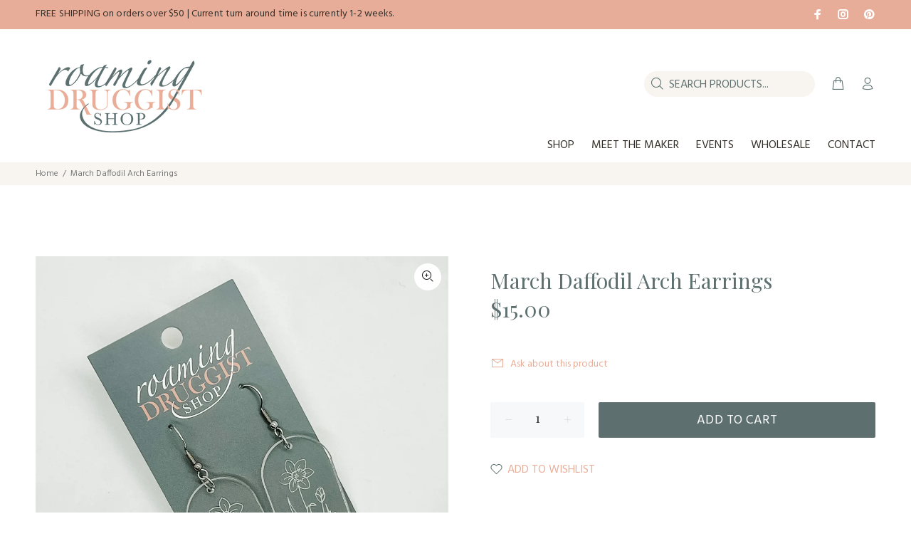

--- FILE ---
content_type: text/javascript; charset=utf-8
request_url: https://www.roamingdruggist.com/products/march-daffodil-arch-earrings.js
body_size: 791
content:
{"id":7482896449714,"title":"March Daffodil Arch Earrings","handle":"march-daffodil-arch-earrings","description":"\u003cp\u003eThese gorgeous floral earrings add an elegant and unique look to any outfit. Design is laser cut out of 1\/8 inch acrylic. Posts are made of surgical steel.\u003c\/p\u003e\n\u003cp\u003eEarrings are approximately 1.5 inches long. \u003c\/p\u003e\n\u003cp\u003eEach product is handmade and may vary slightly from the picture.  \u003c\/p\u003e\n\u003cp\u003e\u003cspan\u003eOnly one pair of earrings are included in this listing.  Props are not included.\u003c\/span\u003e\u003c\/p\u003e","published_at":"2024-05-18T11:00:27-05:00","created_at":"2022-10-06T22:18:27-05:00","vendor":"Roaming Druggist Shop","type":"Jewelry","tags":["Acrylic","Apparel","Earring","Empowerment","Jewelry","Red"],"price":1500,"price_min":1500,"price_max":1500,"available":true,"price_varies":false,"compare_at_price":null,"compare_at_price_min":0,"compare_at_price_max":0,"compare_at_price_varies":false,"variants":[{"id":42472565375154,"title":"Default Title","option1":"Default Title","option2":null,"option3":null,"sku":"","requires_shipping":true,"taxable":true,"featured_image":null,"available":true,"name":"March Daffodil Arch Earrings","public_title":null,"options":["Default Title"],"price":1500,"weight":0,"compare_at_price":null,"inventory_management":"shopify","barcode":"65375154","requires_selling_plan":false,"selling_plan_allocations":[]}],"images":["\/\/cdn.shopify.com\/s\/files\/1\/0261\/0603\/6296\/products\/image_22c318f2-6625-4256-be3f-cd645a5e2e39.jpg?v=1679246380"],"featured_image":"\/\/cdn.shopify.com\/s\/files\/1\/0261\/0603\/6296\/products\/image_22c318f2-6625-4256-be3f-cd645a5e2e39.jpg?v=1679246380","options":[{"name":"Title","position":1,"values":["Default Title"]}],"url":"\/products\/march-daffodil-arch-earrings","media":[{"alt":null,"id":27806332289202,"position":1,"preview_image":{"aspect_ratio":1.0,"height":2447,"width":2447,"src":"https:\/\/cdn.shopify.com\/s\/files\/1\/0261\/0603\/6296\/products\/image_22c318f2-6625-4256-be3f-cd645a5e2e39.jpg?v=1679246380"},"aspect_ratio":1.0,"height":2447,"media_type":"image","src":"https:\/\/cdn.shopify.com\/s\/files\/1\/0261\/0603\/6296\/products\/image_22c318f2-6625-4256-be3f-cd645a5e2e39.jpg?v=1679246380","width":2447}],"requires_selling_plan":false,"selling_plan_groups":[]}